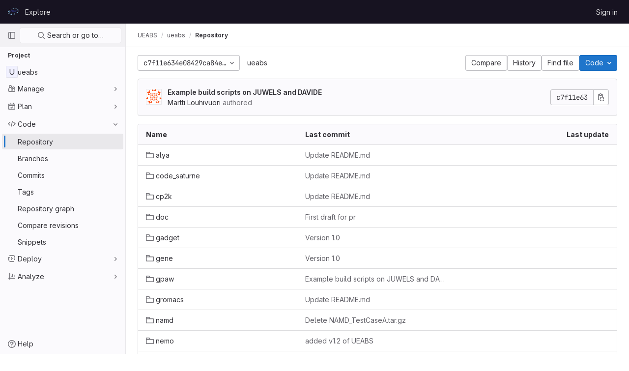

--- FILE ---
content_type: text/html; charset=utf-8
request_url: https://repository.prace-ri.eu/git/UEABS/ueabs/-/tree/c7f11e634e08429ca84e55141eeeca35e3a75278
body_size: 10166
content:





<!DOCTYPE html>
<html class="gl-light ui-neutral with-header with-top-bar " lang="en">
<head prefix="og: http://ogp.me/ns#">
<meta charset="utf-8">
<meta content="IE=edge" http-equiv="X-UA-Compatible">
<meta content="width=device-width, initial-scale=1" name="viewport">
<title>Files · c7f11e634e08429ca84e55141eeeca35e3a75278 · UEABS / ueabs · GitLab</title>
<script>
//<![CDATA[
window.gon={};gon.api_version="v4";gon.default_avatar_url="https://repository.prace-ri.eu/git/assets/no_avatar-849f9c04a3a0d0cea2424ae97b27447dc64a7dbfae83c036c45b403392f0e8ba.png";gon.max_file_size=4000;gon.asset_host=null;gon.webpack_public_path="/git/assets/webpack/";gon.relative_url_root="/git";gon.user_color_scheme="white";gon.markdown_surround_selection=null;gon.markdown_automatic_lists=null;gon.math_rendering_limits_enabled=true;gon.recaptcha_api_server_url="https://www.recaptcha.net/recaptcha/api.js";gon.recaptcha_sitekey="6LfrRRIUAAAAADeO7WSSb-lthbJXCoD0a9MqRb8r";gon.gitlab_url="https://repository.prace-ri.eu/git";gon.organization_http_header_name="HTTP_GITLAB_ORGANIZATION_ID";gon.revision="83a2fa9fae0";gon.feature_category="source_code_management";gon.gitlab_logo="/git/assets/gitlab_logo-2957169c8ef64c58616a1ac3f4fc626e8a35ce4eb3ed31bb0d873712f2a041a0.png";gon.secure=true;gon.sprite_icons="/git/assets/icons-0b41337f52be73f7bbf9d59b841eb98a6e790dfa1a844644f120a80ce3cc18ba.svg";gon.sprite_file_icons="/git/assets/file_icons/file_icons-7cd3d6c3b29a6d972895f36472978a4b5adb4b37f9b5d0716a380e82389f7e0e.svg";gon.emoji_sprites_css_path="/git/assets/emoji_sprites-d746ae2450a3e9c626d338d77a101b84ff33a47c0c281b676d75c4a6ed2948a4.css";gon.gridstack_css_path="/git/assets/lazy_bundles/gridstack-5fcfd4ffbea1db04eaf7f16521bcab19ae3af042c8b4afe8d16781eda5a70799.css";gon.test_env=false;gon.disable_animations=false;gon.suggested_label_colors={"#cc338b":"Magenta-pink","#dc143c":"Crimson","#c21e56":"Rose red","#cd5b45":"Dark coral","#ed9121":"Carrot orange","#eee600":"Titanium yellow","#009966":"Green-cyan","#8fbc8f":"Dark sea green","#6699cc":"Blue-gray","#e6e6fa":"Lavender","#9400d3":"Dark violet","#330066":"Deep violet","#36454f":"Charcoal grey","#808080":"Gray"};gon.first_day_of_week=0;gon.time_display_relative=true;gon.time_display_format=0;gon.ee=false;gon.jh=false;gon.dot_com=false;gon.uf_error_prefix="UF";gon.pat_prefix="glpat-";gon.keyboard_shortcuts_enabled=true;gon.diagramsnet_url="https://embed.diagrams.net";gon.features={"sourceEditorToolbar":false,"vscodeWebIde":true,"uiForOrganizations":false,"organizationSwitching":false,"removeMonitorMetrics":true,"groupUserSaml":false,"explainCodeChat":false};
//]]>
</script>

<script>
//<![CDATA[
var gl = window.gl || {};
gl.startup_calls = {"/git/UEABS/ueabs/-/refs/c7f11e634e08429ca84e55141eeeca35e3a75278/logs_tree/?format=json\u0026offset=0":{},"/git/UEABS/ueabs/-/blob/c7f11e634e08429ca84e55141eeeca35e3a75278/README.md?format=json\u0026viewer=rich":{}};
gl.startup_graphql_calls = [{"query":"query pathLastCommit($projectPath: ID!, $path: String, $ref: String!, $refType: RefType) {\n  project(fullPath: $projectPath) {\n    __typename\n    id\n    repository {\n      __typename\n      paginatedTree(path: $path, ref: $ref, refType: $refType) {\n        __typename\n        nodes {\n          __typename\n          lastCommit {\n            __typename\n            id\n            sha\n            title\n            titleHtml\n            descriptionHtml\n            message\n            webPath\n            authoredDate\n            authorName\n            authorGravatar\n            author {\n              __typename\n              id\n              name\n              avatarUrl\n              webPath\n            }\n            signature {\n              __typename\n              ... on GpgSignature {\n                gpgKeyPrimaryKeyid\n                verificationStatus\n              }\n              ... on X509Signature {\n                verificationStatus\n                x509Certificate {\n                  id\n                  subject\n                  subjectKeyIdentifier\n                  x509Issuer {\n                    id\n                    subject\n                    subjectKeyIdentifier\n                  }\n                }\n              }\n              ... on SshSignature {\n                verificationStatus\n                keyFingerprintSha256\n              }\n            }\n            pipelines(ref: $ref, first: 1) {\n              __typename\n              edges {\n                __typename\n                node {\n                  __typename\n                  id\n                  detailedStatus {\n                    __typename\n                    id\n                    detailsPath\n                    icon\n                    tooltip\n                    text\n                    group\n                  }\n                }\n              }\n            }\n          }\n        }\n      }\n    }\n  }\n}\n","variables":{"projectPath":"UEABS/ueabs","ref":"c7f11e634e08429ca84e55141eeeca35e3a75278","path":"","refType":null}},{"query":"query getPermissions($projectPath: ID!) {\n  project(fullPath: $projectPath) {\n    id\n    __typename\n    userPermissions {\n      __typename\n      pushCode\n      forkProject\n      createMergeRequestIn\n    }\n  }\n}\n","variables":{"projectPath":"UEABS/ueabs"}},{"query":"fragment PageInfo on PageInfo {\n  __typename\n  hasNextPage\n  hasPreviousPage\n  startCursor\n  endCursor\n}\n\nfragment TreeEntry on Entry {\n  __typename\n  id\n  sha\n  name\n  flatPath\n  type\n}\n\nquery getFiles(\n  $projectPath: ID!\n  $path: String\n  $ref: String!\n  $refType: RefType\n  $pageSize: Int!\n  $nextPageCursor: String\n) {\n  project(fullPath: $projectPath) {\n    id\n    __typename\n    repository {\n      __typename\n      tree(path: $path, ref: $ref, refType: $refType) {\n        __typename\n        trees(first: $pageSize, after: $nextPageCursor) {\n          __typename\n          edges {\n            __typename\n            node {\n              ...TreeEntry\n              webPath\n            }\n          }\n          pageInfo {\n            ...PageInfo\n          }\n        }\n        submodules(first: $pageSize, after: $nextPageCursor) {\n          __typename\n          edges {\n            __typename\n            node {\n              ...TreeEntry\n              webUrl\n              treeUrl\n            }\n          }\n          pageInfo {\n            ...PageInfo\n          }\n        }\n        blobs(first: $pageSize, after: $nextPageCursor) {\n          __typename\n          edges {\n            __typename\n            node {\n              ...TreeEntry\n              mode\n              webPath\n              lfsOid\n            }\n          }\n          pageInfo {\n            ...PageInfo\n          }\n        }\n      }\n    }\n  }\n}\n","variables":{"nextPageCursor":"","pageSize":100,"projectPath":"UEABS/ueabs","ref":"c7f11e634e08429ca84e55141eeeca35e3a75278","path":"/","refType":null}}];

if (gl.startup_calls && window.fetch) {
  Object.keys(gl.startup_calls).forEach(apiCall => {
   gl.startup_calls[apiCall] = {
      fetchCall: fetch(apiCall, {
        // Emulate XHR for Rails AJAX request checks
        headers: {
          'X-Requested-With': 'XMLHttpRequest'
        },
        // fetch won’t send cookies in older browsers, unless you set the credentials init option.
        // We set to `same-origin` which is default value in modern browsers.
        // See https://github.com/whatwg/fetch/pull/585 for more information.
        credentials: 'same-origin'
      })
    };
  });
}
if (gl.startup_graphql_calls && window.fetch) {
  const headers = {"X-CSRF-Token":"e7kVxNKAYPWlhjDZwmEmHl1Q7ga9upLNeIEO0u0Ear9VXjKP6E-H7m0cvjKf8HxCj_CG8P-pCG_g3AlpKInC2w","x-gitlab-feature-category":"source_code_management"};
  const url = `https://repository.prace-ri.eu/git/api/graphql`

  const opts = {
    method: "POST",
    headers: {
      "Content-Type": "application/json",
      ...headers,
    }
  };

  gl.startup_graphql_calls = gl.startup_graphql_calls.map(call => ({
    ...call,
    fetchCall: fetch(url, {
      ...opts,
      credentials: 'same-origin',
      body: JSON.stringify(call)
    })
  }))
}


//]]>
</script>



<link rel="stylesheet" href="/git/assets/application-539db0d62ee9e10949bac79127c082aaa0e8d001ddda9467cd8a1d05928a9b8b.css" media="all" />
<link rel="stylesheet" href="/git/assets/page_bundles/tree-4d25647d03722854e14fe89644330ef783d9e6e79f75ae79c5755c11825ddfc8.css" media="all" /><link rel="stylesheet" href="/git/assets/page_bundles/commit_description-b1dab9b10010cbb9c3738689b18ce46a4f58b98a8d483226fdff8a776a45caf0.css" media="all" /><link rel="stylesheet" href="/git/assets/page_bundles/projects-5b110dab09b20b77c1dc0d46d525a29cff171240bb81bd04b42a842b8d3d93ce.css" media="all" />
<link rel="stylesheet" href="/git/assets/application_utilities-4ce46b0d1744a75b5e0b7104e935413dc41b09b34002dc2832a687dd8e7f0569.css" media="all" />
<link rel="stylesheet" href="/git/assets/application_utilities_to_be_replaced-3d8b0b41666e50fa9df36dbce4b6771c6886c20fbaf6aeaacd74f43705a31eca.css" media="all" />
<link rel="stylesheet" href="/git/assets/tailwind-8c0c2aea22f6a8c030598c10314fc4180b5b41dab7784585e9c9ca70f0aa3d99.css" media="all" />


<link rel="stylesheet" href="/git/assets/fonts-fae5d3f79948bd85f18b6513a025f863b19636e85b09a1492907eb4b1bb0557b.css" media="all" />
<link rel="stylesheet" href="/git/assets/highlight/themes/white-e08c45a78f4446ec6c4226adb581d4482911bd7c85b47b7e7c003112b0c26274.css" media="all" />


<link rel="preload" href="/git/assets/application_utilities-4ce46b0d1744a75b5e0b7104e935413dc41b09b34002dc2832a687dd8e7f0569.css" as="style" type="text/css">
<link rel="preload" href="/git/assets/application-539db0d62ee9e10949bac79127c082aaa0e8d001ddda9467cd8a1d05928a9b8b.css" as="style" type="text/css">
<link rel="preload" href="/git/assets/highlight/themes/white-e08c45a78f4446ec6c4226adb581d4482911bd7c85b47b7e7c003112b0c26274.css" as="style" type="text/css">





<script src="/git/assets/webpack/runtime.beff6481.bundle.js" defer="defer"></script>
<script src="/git/assets/webpack/main.4e9cbf4e.chunk.js" defer="defer"></script>
<script src="/git/assets/webpack/graphql.e1f11a07.chunk.js" defer="defer"></script>
<script src="/git/assets/webpack/commons-pages.groups.new-pages.import.gitlab_projects.new-pages.import.manifest.new-pages.projects.n-44c6c18e.5760769e.chunk.js" defer="defer"></script>
<script src="/git/assets/webpack/commons-pages.search.show-super_sidebar.dff8699c.chunk.js" defer="defer"></script>
<script src="/git/assets/webpack/super_sidebar.802161b8.chunk.js" defer="defer"></script>
<script src="/git/assets/webpack/commons-pages.admin.abuse_reports-pages.admin.abuse_reports.show-pages.admin.application_settings.re-c7bf6845.dd4474e0.chunk.js" defer="defer"></script>
<script src="/git/assets/webpack/commons-pages.admin.runners.show-pages.clusters.agents.dashboard-pages.explore.catalog-pages.groups.-1d158ded.aaf2306e.chunk.js" defer="defer"></script>
<script src="/git/assets/webpack/commons-pages.projects.blob.show-pages.projects.branches.new-pages.projects.commits.show-pages.proje-81161c0b.f4a7a399.chunk.js" defer="defer"></script>
<script src="/git/assets/webpack/commons-pages.projects.blob.show-pages.projects.show-pages.projects.snippets.edit-pages.projects.sni-42df7d4c.56c2e52b.chunk.js" defer="defer"></script>
<script src="/git/assets/webpack/commons-pages.projects.blob.show-pages.projects.show-pages.projects.snippets.show-pages.projects.tre-c684fcf6.6c07ab3e.chunk.js" defer="defer"></script>
<script src="/git/assets/webpack/commons-pages.projects.blame.show-pages.projects.blame.streaming-pages.projects.blob.show-pages.proj-9f3d272f.0a7b0eab.chunk.js" defer="defer"></script>
<script src="/git/assets/webpack/commons-pages.projects.blob.show-pages.projects.forks.new-pages.projects.show-pages.projects.tree.show.05f0ce32.chunk.js" defer="defer"></script>
<script src="/git/assets/webpack/commons-pages.projects.blob.show-pages.projects.show-pages.projects.tree.show.49dc14a0.chunk.js" defer="defer"></script>
<script src="/git/assets/webpack/commons-pages.projects.blob.show-pages.projects.tree.show-treeList.f516e32a.chunk.js" defer="defer"></script>
<script src="/git/assets/webpack/commons-pages.projects.show-pages.projects.tree.show.083b5e9d.chunk.js" defer="defer"></script>
<script src="/git/assets/webpack/treeList.2a59a514.chunk.js" defer="defer"></script>
<script src="/git/assets/webpack/pages.projects.tree.show.a051eca6.chunk.js" defer="defer"></script>
<meta content="object" property="og:type">
<meta content="GitLab" property="og:site_name">
<meta content="Files · c7f11e634e08429ca84e55141eeeca35e3a75278 · UEABS / ueabs · GitLab" property="og:title">
<meta content="PRACE - Sign in" property="og:description">
<meta content="https://repository.prace-ri.eu/git/assets/twitter_card-570ddb06edf56a2312253c5872489847a0f385112ddbcd71ccfa1570febab5d2.jpg" property="og:image">
<meta content="64" property="og:image:width">
<meta content="64" property="og:image:height">
<meta content="https://repository.prace-ri.eu/git/UEABS/ueabs/-/tree/c7f11e634e08429ca84e55141eeeca35e3a75278" property="og:url">
<meta content="summary" property="twitter:card">
<meta content="Files · c7f11e634e08429ca84e55141eeeca35e3a75278 · UEABS / ueabs · GitLab" property="twitter:title">
<meta content="PRACE - Sign in" property="twitter:description">
<meta content="https://repository.prace-ri.eu/git/assets/twitter_card-570ddb06edf56a2312253c5872489847a0f385112ddbcd71ccfa1570febab5d2.jpg" property="twitter:image">

<meta name="csrf-param" content="authenticity_token" />
<meta name="csrf-token" content="CmzVmi7HhQzKF4GPwFv2sMTpgx0adcn7fs4goopMOOkki_LRFAhiFwKND2SdyqzsFknr61hmU1nmkycZT8GQjQ" />
<meta name="csp-nonce" />
<meta name="action-cable-url" content="/git/-/cable" />
<link href="/git/-/manifest.json" rel="manifest">
<link rel="icon" type="image/png" href="/git/assets/favicon-72a2cad5025aa931d6ea56c3201d1f18e68a8cd39788c7c80d5b2b82aa5143ef.png" id="favicon" data-original-href="/git/assets/favicon-72a2cad5025aa931d6ea56c3201d1f18e68a8cd39788c7c80d5b2b82aa5143ef.png" />
<link rel="apple-touch-icon" type="image/x-icon" href="/git/assets/apple-touch-icon-b049d4bc0dd9626f31db825d61880737befc7835982586d015bded10b4435460.png" />
<link href="/git/search/opensearch.xml" rel="search" title="Search GitLab" type="application/opensearchdescription+xml">
<link rel="alternate" type="application/atom+xml" title="ueabs:c7f11e634e08429ca84e55141eeeca35e3a75278 commits" href="https://repository.prace-ri.eu/git/UEABS/ueabs/-/commits/c7f11e634e08429ca84e55141eeeca35e3a75278?format=atom" />




<meta content="PRACE - Sign in" name="description">
<meta content="#ececef" name="theme-color">
</head>

<body class="tab-width-8 gl-browser-chrome gl-platform-mac  " data-find-file="/git/UEABS/ueabs/-/find_file/c7f11e634e08429ca84e55141eeeca35e3a75278" data-group="UEABS" data-group-full-path="UEABS" data-namespace-id="74" data-page="projects:tree:show" data-page-type-id="c7f11e634e08429ca84e55141eeeca35e3a75278" data-project="ueabs" data-project-full-path="UEABS/ueabs" data-project-id="30">

<script>
//<![CDATA[
gl = window.gl || {};
gl.client = {"isChrome":true,"isMac":true};


//]]>
</script>



<header class="header-logged-out" data-testid="navbar">
<a class="gl-sr-only gl-accessibility" href="#content-body">Skip to content</a>
<div class="container-fluid">
<nav aria-label="Explore GitLab" class="header-logged-out-nav gl-display-flex gl-gap-3 gl-justify-content-space-between">
<div class="gl-display-flex gl-align-items-center gl-gap-1">
<span class="gl-sr-only">GitLab</span>
<a title="Homepage" id="logo" class="header-logged-out-logo has-tooltip" aria-label="Homepage" href="/git/"><img class="brand-header-logo lazy" alt="" data-src="/git/uploads/-/system/appearance/header_logo/1/PRACE_logo_72p.svg" src="[data-uri]" />
</a></div>
<ul class="gl-list-style-none gl-p-0 gl-m-0 gl-display-flex gl-gap-3 gl-align-items-center gl-flex-grow-1">
<li class="header-logged-out-nav-item">
<a class="" href="/git/explore">Explore</a>
</li>
</ul>
<ul class="gl-list-style-none gl-p-0 gl-m-0 gl-display-flex gl-gap-3 gl-align-items-center gl-justify-content-end">
<li class="header-logged-out-nav-item">
<a href="/git/users/sign_in?redirect_to_referer=yes">Sign in</a>
</li>
</ul>
</nav>
</div>
</header>

<div class="layout-page page-with-super-sidebar">
<aside class="js-super-sidebar super-sidebar super-sidebar-loading" data-command-palette="{&quot;project_files_url&quot;:&quot;/git/UEABS/ueabs/-/files/c7f11e634e08429ca84e55141eeeca35e3a75278?format=json&quot;,&quot;project_blob_url&quot;:&quot;/git/UEABS/ueabs/-/blob/c7f11e634e08429ca84e55141eeeca35e3a75278&quot;}" data-force-desktop-expanded-sidebar="" data-root-path="/git/" data-sidebar="{&quot;is_logged_in&quot;:false,&quot;context_switcher_links&quot;:[{&quot;title&quot;:&quot;Explore&quot;,&quot;link&quot;:&quot;/git/explore&quot;,&quot;icon&quot;:&quot;compass&quot;}],&quot;current_menu_items&quot;:[{&quot;id&quot;:&quot;project_overview&quot;,&quot;title&quot;:&quot;ueabs&quot;,&quot;icon&quot;:null,&quot;avatar&quot;:null,&quot;entity_id&quot;:30,&quot;link&quot;:&quot;/git/UEABS/ueabs&quot;,&quot;pill_count&quot;:null,&quot;link_classes&quot;:&quot;shortcuts-project&quot;,&quot;is_active&quot;:false},{&quot;id&quot;:&quot;manage_menu&quot;,&quot;title&quot;:&quot;Manage&quot;,&quot;icon&quot;:&quot;users&quot;,&quot;avatar&quot;:null,&quot;avatar_shape&quot;:&quot;rect&quot;,&quot;entity_id&quot;:null,&quot;link&quot;:&quot;/git/UEABS/ueabs/activity&quot;,&quot;is_active&quot;:false,&quot;pill_count&quot;:null,&quot;items&quot;:[{&quot;id&quot;:&quot;activity&quot;,&quot;title&quot;:&quot;Activity&quot;,&quot;icon&quot;:null,&quot;avatar&quot;:null,&quot;entity_id&quot;:null,&quot;link&quot;:&quot;/git/UEABS/ueabs/activity&quot;,&quot;pill_count&quot;:null,&quot;link_classes&quot;:&quot;shortcuts-project-activity&quot;,&quot;is_active&quot;:false},{&quot;id&quot;:&quot;members&quot;,&quot;title&quot;:&quot;Members&quot;,&quot;icon&quot;:null,&quot;avatar&quot;:null,&quot;entity_id&quot;:null,&quot;link&quot;:&quot;/git/UEABS/ueabs/-/project_members&quot;,&quot;pill_count&quot;:null,&quot;link_classes&quot;:null,&quot;is_active&quot;:false}],&quot;separated&quot;:false},{&quot;id&quot;:&quot;plan_menu&quot;,&quot;title&quot;:&quot;Plan&quot;,&quot;icon&quot;:&quot;planning&quot;,&quot;avatar&quot;:null,&quot;avatar_shape&quot;:&quot;rect&quot;,&quot;entity_id&quot;:null,&quot;link&quot;:&quot;/git/UEABS/ueabs/-/wikis/home&quot;,&quot;is_active&quot;:false,&quot;pill_count&quot;:null,&quot;items&quot;:[{&quot;id&quot;:&quot;project_wiki&quot;,&quot;title&quot;:&quot;Wiki&quot;,&quot;icon&quot;:null,&quot;avatar&quot;:null,&quot;entity_id&quot;:null,&quot;link&quot;:&quot;/git/UEABS/ueabs/-/wikis/home&quot;,&quot;pill_count&quot;:null,&quot;link_classes&quot;:&quot;shortcuts-wiki&quot;,&quot;is_active&quot;:false}],&quot;separated&quot;:false},{&quot;id&quot;:&quot;code_menu&quot;,&quot;title&quot;:&quot;Code&quot;,&quot;icon&quot;:&quot;code&quot;,&quot;avatar&quot;:null,&quot;avatar_shape&quot;:&quot;rect&quot;,&quot;entity_id&quot;:null,&quot;link&quot;:&quot;/git/UEABS/ueabs/-/tree/c7f11e634e08429ca84e55141eeeca35e3a75278&quot;,&quot;is_active&quot;:true,&quot;pill_count&quot;:null,&quot;items&quot;:[{&quot;id&quot;:&quot;files&quot;,&quot;title&quot;:&quot;Repository&quot;,&quot;icon&quot;:null,&quot;avatar&quot;:null,&quot;entity_id&quot;:null,&quot;link&quot;:&quot;/git/UEABS/ueabs/-/tree/c7f11e634e08429ca84e55141eeeca35e3a75278&quot;,&quot;pill_count&quot;:null,&quot;link_classes&quot;:&quot;shortcuts-tree&quot;,&quot;is_active&quot;:true},{&quot;id&quot;:&quot;branches&quot;,&quot;title&quot;:&quot;Branches&quot;,&quot;icon&quot;:null,&quot;avatar&quot;:null,&quot;entity_id&quot;:null,&quot;link&quot;:&quot;/git/UEABS/ueabs/-/branches&quot;,&quot;pill_count&quot;:null,&quot;link_classes&quot;:null,&quot;is_active&quot;:false},{&quot;id&quot;:&quot;commits&quot;,&quot;title&quot;:&quot;Commits&quot;,&quot;icon&quot;:null,&quot;avatar&quot;:null,&quot;entity_id&quot;:null,&quot;link&quot;:&quot;/git/UEABS/ueabs/-/commits/c7f11e634e08429ca84e55141eeeca35e3a75278&quot;,&quot;pill_count&quot;:null,&quot;link_classes&quot;:&quot;shortcuts-commits&quot;,&quot;is_active&quot;:false},{&quot;id&quot;:&quot;tags&quot;,&quot;title&quot;:&quot;Tags&quot;,&quot;icon&quot;:null,&quot;avatar&quot;:null,&quot;entity_id&quot;:null,&quot;link&quot;:&quot;/git/UEABS/ueabs/-/tags&quot;,&quot;pill_count&quot;:null,&quot;link_classes&quot;:null,&quot;is_active&quot;:false},{&quot;id&quot;:&quot;graphs&quot;,&quot;title&quot;:&quot;Repository graph&quot;,&quot;icon&quot;:null,&quot;avatar&quot;:null,&quot;entity_id&quot;:null,&quot;link&quot;:&quot;/git/UEABS/ueabs/-/network/c7f11e634e08429ca84e55141eeeca35e3a75278&quot;,&quot;pill_count&quot;:null,&quot;link_classes&quot;:&quot;shortcuts-network&quot;,&quot;is_active&quot;:false},{&quot;id&quot;:&quot;compare&quot;,&quot;title&quot;:&quot;Compare revisions&quot;,&quot;icon&quot;:null,&quot;avatar&quot;:null,&quot;entity_id&quot;:null,&quot;link&quot;:&quot;/git/UEABS/ueabs/-/compare?from=master\u0026to=c7f11e634e08429ca84e55141eeeca35e3a75278&quot;,&quot;pill_count&quot;:null,&quot;link_classes&quot;:null,&quot;is_active&quot;:false},{&quot;id&quot;:&quot;project_snippets&quot;,&quot;title&quot;:&quot;Snippets&quot;,&quot;icon&quot;:null,&quot;avatar&quot;:null,&quot;entity_id&quot;:null,&quot;link&quot;:&quot;/git/UEABS/ueabs/-/snippets&quot;,&quot;pill_count&quot;:null,&quot;link_classes&quot;:&quot;shortcuts-snippets&quot;,&quot;is_active&quot;:false}],&quot;separated&quot;:false},{&quot;id&quot;:&quot;deploy_menu&quot;,&quot;title&quot;:&quot;Deploy&quot;,&quot;icon&quot;:&quot;deployments&quot;,&quot;avatar&quot;:null,&quot;avatar_shape&quot;:&quot;rect&quot;,&quot;entity_id&quot;:null,&quot;link&quot;:&quot;/git/UEABS/ueabs/-/releases&quot;,&quot;is_active&quot;:false,&quot;pill_count&quot;:null,&quot;items&quot;:[{&quot;id&quot;:&quot;releases&quot;,&quot;title&quot;:&quot;Releases&quot;,&quot;icon&quot;:null,&quot;avatar&quot;:null,&quot;entity_id&quot;:null,&quot;link&quot;:&quot;/git/UEABS/ueabs/-/releases&quot;,&quot;pill_count&quot;:null,&quot;link_classes&quot;:&quot;shortcuts-deployments-releases&quot;,&quot;is_active&quot;:false}],&quot;separated&quot;:false},{&quot;id&quot;:&quot;analyze_menu&quot;,&quot;title&quot;:&quot;Analyze&quot;,&quot;icon&quot;:&quot;chart&quot;,&quot;avatar&quot;:null,&quot;avatar_shape&quot;:&quot;rect&quot;,&quot;entity_id&quot;:null,&quot;link&quot;:&quot;/git/UEABS/ueabs/-/graphs/c7f11e634e08429ca84e55141eeeca35e3a75278&quot;,&quot;is_active&quot;:false,&quot;pill_count&quot;:null,&quot;items&quot;:[{&quot;id&quot;:&quot;contributors&quot;,&quot;title&quot;:&quot;Contributor analytics&quot;,&quot;icon&quot;:null,&quot;avatar&quot;:null,&quot;entity_id&quot;:null,&quot;link&quot;:&quot;/git/UEABS/ueabs/-/graphs/c7f11e634e08429ca84e55141eeeca35e3a75278&quot;,&quot;pill_count&quot;:null,&quot;link_classes&quot;:null,&quot;is_active&quot;:false},{&quot;id&quot;:&quot;repository_analytics&quot;,&quot;title&quot;:&quot;Repository analytics&quot;,&quot;icon&quot;:null,&quot;avatar&quot;:null,&quot;entity_id&quot;:null,&quot;link&quot;:&quot;/git/UEABS/ueabs/-/graphs/c7f11e634e08429ca84e55141eeeca35e3a75278/charts&quot;,&quot;pill_count&quot;:null,&quot;link_classes&quot;:&quot;shortcuts-repository-charts&quot;,&quot;is_active&quot;:false},{&quot;id&quot;:&quot;model_experiments&quot;,&quot;title&quot;:&quot;Model experiments&quot;,&quot;icon&quot;:null,&quot;avatar&quot;:null,&quot;entity_id&quot;:null,&quot;link&quot;:&quot;/git/UEABS/ueabs/-/ml/experiments&quot;,&quot;pill_count&quot;:null,&quot;link_classes&quot;:null,&quot;is_active&quot;:false}],&quot;separated&quot;:false}],&quot;current_context_header&quot;:&quot;Project&quot;,&quot;support_path&quot;:&quot;https://about.gitlab.com/get-help/&quot;,&quot;display_whats_new&quot;:false,&quot;whats_new_most_recent_release_items_count&quot;:4,&quot;whats_new_version_digest&quot;:&quot;981955e703369178cb87cbb7a2075060174b67907a3a4967a5a07e9d9281739e&quot;,&quot;show_version_check&quot;:null,&quot;gitlab_version&quot;:{&quot;major&quot;:16,&quot;minor&quot;:11,&quot;patch&quot;:4,&quot;suffix_s&quot;:&quot;&quot;},&quot;gitlab_version_check&quot;:null,&quot;search&quot;:{&quot;search_path&quot;:&quot;/git/search&quot;,&quot;issues_path&quot;:&quot;/git/dashboard/issues&quot;,&quot;mr_path&quot;:&quot;/git/dashboard/merge_requests&quot;,&quot;autocomplete_path&quot;:&quot;/git/search/autocomplete&quot;,&quot;search_context&quot;:{&quot;group&quot;:{&quot;id&quot;:74,&quot;name&quot;:&quot;UEABS&quot;,&quot;full_name&quot;:&quot;UEABS&quot;},&quot;group_metadata&quot;:{&quot;issues_path&quot;:&quot;/git/groups/UEABS/-/issues&quot;,&quot;mr_path&quot;:&quot;/git/groups/UEABS/-/merge_requests&quot;},&quot;project&quot;:{&quot;id&quot;:30,&quot;name&quot;:&quot;ueabs&quot;},&quot;project_metadata&quot;:{&quot;mr_path&quot;:&quot;/git/UEABS/ueabs/-/merge_requests&quot;},&quot;code_search&quot;:true,&quot;ref&quot;:&quot;c7f11e634e08429ca84e55141eeeca35e3a75278&quot;,&quot;scope&quot;:null,&quot;for_snippets&quot;:null}},&quot;panel_type&quot;:&quot;project&quot;,&quot;shortcut_links&quot;:[{&quot;title&quot;:&quot;Snippets&quot;,&quot;href&quot;:&quot;/git/explore/snippets&quot;,&quot;css_class&quot;:&quot;dashboard-shortcuts-snippets&quot;},{&quot;title&quot;:&quot;Groups&quot;,&quot;href&quot;:&quot;/git/explore/groups&quot;,&quot;css_class&quot;:&quot;dashboard-shortcuts-groups&quot;},{&quot;title&quot;:&quot;Projects&quot;,&quot;href&quot;:&quot;/git/explore/projects&quot;,&quot;css_class&quot;:&quot;dashboard-shortcuts-projects&quot;}]}"></aside>

<div class="content-wrapper">
<div class="mobile-overlay"></div>

<div class="alert-wrapper gl-force-block-formatting-context">

























<div class="top-bar-fixed container-fluid" data-testid="top-bar">
<div class="top-bar-container gl-display-flex gl-align-items-center gl-gap-2">
<button class="gl-button btn btn-icon btn-md btn-default btn-default-tertiary js-super-sidebar-toggle-expand super-sidebar-toggle gl-ml-n3" aria-controls="super-sidebar" aria-expanded="false" aria-label="Primary navigation sidebar" type="button"><svg class="s16 gl-icon gl-button-icon " data-testid="sidebar-icon"><use href="/git/assets/icons-0b41337f52be73f7bbf9d59b841eb98a6e790dfa1a844644f120a80ce3cc18ba.svg#sidebar"></use></svg>

</button>
<nav aria-label="Breadcrumbs" class="breadcrumbs gl-breadcrumbs tmp-breadcrumbs-fix" data-testid="breadcrumb-links">
<ul class="breadcrumb gl-breadcrumb-list js-breadcrumbs-list gl-flex-grow-1">
<li class="gl-breadcrumb-item gl-display-inline-flex"><a class="group-path js-breadcrumb-item-text " href="/git/UEABS">UEABS</a></li> <li class="gl-breadcrumb-item gl-display-inline-flex"><a class="gl-display-inline-flex!" href="/git/UEABS/ueabs"><span class="js-breadcrumb-item-text">ueabs</span></a></li>

<li class="gl-breadcrumb-item" data-testid="breadcrumb-current-link">
<a href="/git/UEABS/ueabs/-/tree/c7f11e634e08429ca84e55141eeeca35e3a75278">Repository</a>
</li>
</ul>
<script type="application/ld+json">
{"@context":"https://schema.org","@type":"BreadcrumbList","itemListElement":[{"@type":"ListItem","position":1,"name":"UEABS","item":"https://repository.prace-ri.eu/git/UEABS"},{"@type":"ListItem","position":2,"name":"ueabs","item":"https://repository.prace-ri.eu/git/UEABS/ueabs"},{"@type":"ListItem","position":3,"name":"Repository","item":"https://repository.prace-ri.eu/git/UEABS/ueabs/-/tree/c7f11e634e08429ca84e55141eeeca35e3a75278"}]}

</script>
</nav>



</div>
</div>

</div>
<div class="container-fluid container-limited project-highlight-puc">
<main class="content" id="content-body" itemscope itemtype="http://schema.org/SoftwareSourceCode">
<div class="flash-container flash-container-page sticky" data-testid="flash-container">
<div id="js-global-alerts"></div>
</div>






<div class="tree-holder clearfix js-per-page gl-mt-5" data-blame-per-page="1000" id="tree-holder">
<div class="nav-block gl-display-flex gl-flex-direction-column gl-sm-flex-direction-row gl-align-items-stretch">
<div class="tree-ref-container gl-display-flex gl-flex-wrap gl-gap-2 mb-2 mb-md-0">
<div class="tree-ref-holder gl-max-w-26" data-testid="ref-dropdown-container">
<div data-project-id="30" data-project-root-path="/git/UEABS/ueabs" data-ref-type="" id="js-tree-ref-switcher"></div>
</div>
<div data-can-collaborate="false" data-can-edit-tree="false" data-can-push-code="false" data-new-blob-path="/git/UEABS/ueabs/-/new/c7f11e634e08429ca84e55141eeeca35e3a75278" data-new-branch-path="/git/UEABS/ueabs/-/branches/new" data-new-dir-path="/git/UEABS/ueabs/-/create_dir/c7f11e634e08429ca84e55141eeeca35e3a75278" data-new-tag-path="/git/UEABS/ueabs/-/tags/new" data-upload-path="/git/UEABS/ueabs/-/create/c7f11e634e08429ca84e55141eeeca35e3a75278" id="js-repo-breadcrumb"></div>
</div>
<div id="js-blob-controls"></div>
<div class="tree-controls">
<div class="gl-display-flex gl-flex-wrap gl-gap-3 gl-mb-3 gl-sm-mb-0">

<a class="gl-button btn btn-md btn-default shortcuts-compare" rel="nofollow" href="/git/UEABS/ueabs/-/compare?from=master&amp;to=c7f11e634e08429ca84e55141eeeca35e3a75278"><span class="gl-button-text">
Compare

</span>

</a>
<div data-history-link="/git/UEABS/ueabs/-/commits/c7f11e634e08429ca84e55141eeeca35e3a75278" id="js-tree-history-link"></div>
<button class="gl-button btn btn-md btn-default has-tooltip shortcuts-find-file" title="Go to file, press &lt;kbd class=&#39;flat ml-1&#39; aria-hidden=true&gt;/~&lt;/kbd&gt; or &lt;kbd class=&#39;flat ml-1&#39; aria-hidden=true&gt;t&lt;/kbd&gt;" aria-keyshortcuts="/+~ t" data-html="true" type="button"><span class="gl-button-text">
Find file

</span>

</button>
<div class="gl-display-inline-block" data-css-classes="gl-w-full gl-sm-w-auto" data-options="{&quot;project_path&quot;:&quot;UEABS/ueabs&quot;,&quot;ref&quot;:&quot;c7f11e634e08429ca84e55141eeeca35e3a75278&quot;,&quot;is_fork&quot;:false,&quot;needs_to_fork&quot;:true,&quot;gitpod_enabled&quot;:false,&quot;is_blob&quot;:false,&quot;show_edit_button&quot;:false,&quot;show_web_ide_button&quot;:false,&quot;show_gitpod_button&quot;:false,&quot;show_pipeline_editor_button&quot;:false,&quot;web_ide_url&quot;:&quot;/git/-/ide/project/UEABS/ueabs/edit/c7f11e634e08429ca84e55141eeeca35e3a75278&quot;,&quot;edit_url&quot;:&quot;&quot;,&quot;pipeline_editor_url&quot;:&quot;/git/UEABS/ueabs/-/ci/editor?branch_name=c7f11e634e08429ca84e55141eeeca35e3a75278&quot;,&quot;gitpod_url&quot;:&quot;&quot;,&quot;user_preferences_gitpod_path&quot;:&quot;/git/-/profile/preferences#user_gitpod_enabled&quot;,&quot;user_profile_enable_gitpod_path&quot;:&quot;/git/-/user_settings/profile?user%5Bgitpod_enabled%5D=true&quot;,&quot;fork_path&quot;:&quot;/git/UEABS/ueabs/-/forks/new&quot;,&quot;fork_modal_id&quot;:null}" data-web-ide-promo-popover-img="/git/assets/web-ide-promo-popover-9e59939b3b450a7ea385a520971151abb09ddad46141c333d6dcc783b9b91522.svg" id="js-tree-web-ide-link"></div>

<div class="project-code-holder gl-display-none gl-sm-display-inline-block">
<div class="git-clone-holder js-git-clone-holder">
<div data-directory-download-links="[{&quot;text&quot;:&quot;zip&quot;,&quot;path&quot;:&quot;/git/UEABS/ueabs/-/archive/c7f11e634e08429ca84e55141eeeca35e3a75278/ueabs-c7f11e634e08429ca84e55141eeeca35e3a75278.zip&quot;},{&quot;text&quot;:&quot;tar.gz&quot;,&quot;path&quot;:&quot;/git/UEABS/ueabs/-/archive/c7f11e634e08429ca84e55141eeeca35e3a75278/ueabs-c7f11e634e08429ca84e55141eeeca35e3a75278.tar.gz&quot;},{&quot;text&quot;:&quot;tar.bz2&quot;,&quot;path&quot;:&quot;/git/UEABS/ueabs/-/archive/c7f11e634e08429ca84e55141eeeca35e3a75278/ueabs-c7f11e634e08429ca84e55141eeeca35e3a75278.tar.bz2&quot;},{&quot;text&quot;:&quot;tar&quot;,&quot;path&quot;:&quot;/git/UEABS/ueabs/-/archive/c7f11e634e08429ca84e55141eeeca35e3a75278/ueabs-c7f11e634e08429ca84e55141eeeca35e3a75278.tar&quot;}]" data-http-url="https://repository.prace-ri.eu/git/UEABS/ueabs.git" data-ssh-url="" data-xcode-url="" id="js-code-dropdown"></div>
</div>

</div>
</div>
<div class="project-code-holder gl-display-flex gl-gap-3 gl-sm-display-none!">
<div class="js-source-code-dropdown" data-css-class="" data-download-artifacts="[]" data-download-links="[{&quot;text&quot;:&quot;zip&quot;,&quot;path&quot;:&quot;/git/UEABS/ueabs/-/archive/c7f11e634e08429ca84e55141eeeca35e3a75278/ueabs-c7f11e634e08429ca84e55141eeeca35e3a75278.zip&quot;},{&quot;text&quot;:&quot;tar.gz&quot;,&quot;path&quot;:&quot;/git/UEABS/ueabs/-/archive/c7f11e634e08429ca84e55141eeeca35e3a75278/ueabs-c7f11e634e08429ca84e55141eeeca35e3a75278.tar.gz&quot;},{&quot;text&quot;:&quot;tar.bz2&quot;,&quot;path&quot;:&quot;/git/UEABS/ueabs/-/archive/c7f11e634e08429ca84e55141eeeca35e3a75278/ueabs-c7f11e634e08429ca84e55141eeeca35e3a75278.tar.bz2&quot;},{&quot;text&quot;:&quot;tar&quot;,&quot;path&quot;:&quot;/git/UEABS/ueabs/-/archive/c7f11e634e08429ca84e55141eeeca35e3a75278/ueabs-c7f11e634e08429ca84e55141eeeca35e3a75278.tar&quot;}]"></div>

<div class="btn-group mobile-git-clone js-mobile-git-clone btn-block">
<button class="gl-button btn btn-md btn-confirm clone-dropdown-btn js-clone-dropdown-label" title="Copy" aria-label="Copy" aria-live="polite" data-toggle="tooltip" data-placement="bottom" data-container="body" data-html="true" data-button-text="Copy HTTPS clone URL" data-size="medium" data-category="primary" data-variant="confirm" data-hide-button-icon="true" data-clipboard-text="https://repository.prace-ri.eu/git/UEABS/ueabs.git" type="button"><span class="gl-button-text">
Copy HTTPS clone URL
</span>

</button>
<button class="btn gl-button btn-confirm dropdown-toggle js-dropdown-toggle flex-grow-0 d-flex-center w-auto ml-0" data-toggle="dropdown" type="button">
<svg class="s16 dropdown-btn-icon icon" data-testid="chevron-down-icon"><use href="/git/assets/icons-0b41337f52be73f7bbf9d59b841eb98a6e790dfa1a844644f120a80ce3cc18ba.svg#chevron-down"></use></svg>
</button>
<ul class="dropdown-menu dropdown-menu-selectable dropdown-menu-right clone-options-dropdown" data-dropdown>
<li class="js-clone-links">
<a class="copy https clone url-selector " href="https://repository.prace-ri.eu/git/UEABS/ueabs.git" data-clone-type="http"><strong class="dropdown-menu-inner-title">Copy HTTPS clone URL</strong><span class="dropdown-menu-inner-content">https://repository.prace-ri.eu/git/UEABS/ueabs.git</span></a>
</li>

</ul>
</div>

</div>
</div>

</div>
<div class="info-well gl-display-none gl-sm-display-flex project-last-commit gl-flex-direction-column gl-mt-5">
<div class="gl-m-auto" data-ref-type="" id="js-last-commit">
<div class="gl-spinner-container" role="status"><span aria-label="Loading" class="gl-spinner gl-spinner-md gl-spinner-dark gl-vertical-align-text-bottom!"></span></div>
</div>
</div>
<div data-escaped-ref="c7f11e634e08429ca84e55141eeeca35e3a75278" data-full-name="UEABS / ueabs" data-project-path="UEABS/ueabs" data-project-short-path="ueabs" data-ref="c7f11e634e08429ca84e55141eeeca35e3a75278" id="js-tree-list"></div>
</div>

<script>
//<![CDATA[
  window.gl = window.gl || {};
  window.gl.webIDEPath = '/git/-/ide/project/UEABS/ueabs/edit/c7f11e634e08429ca84e55141eeeca35e3a75278'


//]]>
</script>
<div data-ambiguous="false" data-ref="c7f11e634e08429ca84e55141eeeca35e3a75278" id="js-ambiguous-ref-modal"></div>

</main>
</div>


</div>
</div>


<script>
//<![CDATA[
if ('loading' in HTMLImageElement.prototype) {
  document.querySelectorAll('img.lazy').forEach(img => {
    img.loading = 'lazy';
    let imgUrl = img.dataset.src;
    // Only adding width + height for avatars for now
    if (imgUrl.indexOf('/avatar/') > -1 && imgUrl.indexOf('?') === -1) {
      const targetWidth = img.getAttribute('width') || img.width;
      imgUrl += `?width=${targetWidth}`;
    }
    img.src = imgUrl;
    img.removeAttribute('data-src');
    img.classList.remove('lazy');
    img.classList.add('js-lazy-loaded');
    img.dataset.testid = 'js-lazy-loaded-content';
  });
}

//]]>
</script>
<script>
//<![CDATA[
gl = window.gl || {};
gl.experiments = {};


//]]>
</script>

</body>
</html>



--- FILE ---
content_type: text/javascript; charset=utf-8
request_url: https://repository.prace-ri.eu/git/assets/webpack/pages.projects.tree.show.a051eca6.chunk.js
body_size: 11642
content:
(this.webpackJsonp=this.webpackJsonp||[]).push([[757,75,149],{"0lKz":function(e,t,r){"use strict";r.r(t);var i=r("EmJ/"),n=r.n(i),o=r("WyuF"),s=r("Erny"),l=r("CX32"),a=r("QRtj"),c=r("IDjy"),u=r("b4aW");new c.a(n()(".js-create-dir-form")),Object(o.default)(),Object(u.a)(),Object(s.a)(l.a),Object(a.a)()},310:function(e,t,r){r("HVBj"),r("gjpc"),e.exports=r("0lKz")},"3A1J":function(e,t,r){"use strict";var i=r("LLbv"),n=r("4lAS"),o=r("EldY"),s=r("Pyw5"),l=r.n(s);const a={name:"ClearIconButton",components:{GlButton:n.a},directives:{GlTooltip:i.a},props:{title:{type:String,required:!1,default:()=>Object(o.a)("ClearIconButton.title","Clear")},tooltipContainer:{required:!1,default:!1,validator:e=>!1===e||"string"==typeof e||e instanceof HTMLElement}}};const c=l()({render:function(){var e=this.$createElement;return(this._self._c||e)("gl-button",this._g({directives:[{name:"gl-tooltip",rawName:"v-gl-tooltip.hover",value:{container:this.tooltipContainer},expression:"{ container: tooltipContainer }",modifiers:{hover:!0}}],staticClass:"gl-clear-icon-button",attrs:{variant:"default",category:"tertiary",size:"small",name:"clear",icon:"clear",title:this.title,"aria-label":this.title}},this.$listeners))},staticRenderFns:[]},void 0,a,void 0,!1,void 0,!1,void 0,void 0,void 0);t.a=c},"3fen":function(e,t,r){"use strict";r.d(t,"a",(function(){return u})),r.d(t,"b",(function(){return l})),r.d(t,"c",(function(){return d}));var i=r("6npM"),n=r.n(i),o=r("lx39"),s=r.n(o);const l=e=>Boolean(e)&&(s()(e.value)||n()(e.value)),a=function(){let{options:e}=arguments.length>0&&void 0!==arguments[0]?arguments[0]:{};return Array.isArray(e)&&e.every(l)},c=e=>e.length===new Set(e).size,u=e=>e.flatMap(e=>l(e)?e:e.options),d=e=>(e=>e.every(l)||e.every(a))(e)&&(e=>c(u(e).map(e=>{let{value:t}=e;return t})))(e)&&(e=>c(e.filter(a).map(e=>{let{text:t}=e;return t})))(e)},"8MMa":function(e,t,r){"use strict";r.d(t,"a",(function(){return c}));var i=r("8ENL"),n=r("lgrP"),o=r("0zRR"),s=r("fkuG"),l=r("ua/H");var a=Object(l.c)({id:Object(l.b)(s.r),inline:Object(l.b)(s.g,!1),tag:Object(l.b)(s.r,"small"),textVariant:Object(l.b)(s.r,"muted")},o.D),c=Object(i.c)({name:o.D,functional:!0,props:a,render:function(e,t){var r,i,o,s=t.props,l=t.data,a=t.children;return e(s.tag,Object(n.a)(l,{class:(r={"form-text":!s.inline},i="text-".concat(s.textVariant),o=s.textVariant,i in r?Object.defineProperty(r,i,{value:o,enumerable:!0,configurable:!0,writable:!0}):r[i]=o,r),attrs:{id:s.id}}),a)}})},"99pJ":function(e,t,r){e.exports=r("NFDe")},EldY:function(e,t,r){"use strict";r.d(t,"a",(function(){return n}));var i=r("ntxz");const n=(e,t)=>{var r;return null!==(r=i.b[e])&&void 0!==r?r:t}},IDjy:function(e,t,r){"use strict";r.d(t,"a",(function(){return i}));r("B++/"),r("z6RN"),r("47t/");class i{constructor(e){this.form=e,this.renderDestination=this.renderDestination.bind(this),this.branchName=e.find(".js-branch-name"),this.originalBranch=e.find(".js-original-branch"),this.createMergeRequest=e.find(".js-create-merge-request"),this.createMergeRequestContainer=e.find(".js-create-merge-request-container"),this.branchName.keyup(this.renderDestination),this.renderDestination()}renderDestination(){const e=this.branchName.val()!==this.originalBranch.val();e?(this.createMergeRequestContainer.show(),this.wasDifferent||this.createMergeRequest.prop("checked",!0)):(this.createMergeRequestContainer.hide(),this.createMergeRequest.prop("checked",!1)),this.wasDifferent=e}}},NFDe:function(e,t,r){!function(t){"use strict";var i=-1,n=function(e){return e.every=function(t,r,n){e._time(),n||(n=r,r=null);var o=i+=1;return e._timers[o]={visible:t,hidden:r,callback:n},e._run(o,!1),e.isSupported()&&e._listen(),o},e.stop=function(t){return!!e._timers[t]&&(e._stop(t),delete e._timers[t],!0)},e._timers={},e._time=function(){e._timed||(e._timed=!0,e._wasHidden=e.hidden(),e.change((function(){e._stopRun(),e._wasHidden=e.hidden()})))},e._run=function(r,i){var n,o=e._timers[r];if(e.hidden()){if(null===o.hidden)return;n=o.hidden}else n=o.visible;var s=function(){o.last=new Date,o.callback.call(t)};if(i){var l=new Date-o.last;n>l?o.delay=setTimeout((function(){o.id=setInterval(s,n),s()}),n-l):(o.id=setInterval(s,n),s())}else o.id=setInterval(s,n)},e._stop=function(t){var r=e._timers[t];clearInterval(r.id),clearTimeout(r.delay),delete r.id,delete r.delay},e._stopRun=function(t){var r=e.hidden(),i=e._wasHidden;if(r&&!i||!r&&i)for(var n in e._timers)e._stop(n),e._run(n,!r)},e};e.exports?e.exports=n(r("lNHW")):n(t.Visibility)}(window)},crTv:function(e,t,r){"use strict";var i=r("3CjL"),n=r.n(i),o=r("o4PY"),s=r.n(o),l=r("59DU"),a=r.n(l),c=r("Qog8"),u=r("V5u/"),d=r("XBTk"),b=r("4lAS"),p=r("FkSe"),h=r("ehHk"),f=r("iN9h"),g=r("qaCH"),v=r("EldY"),m=r("s1D3"),y=r("Pyw5"),O=r.n(y);const j={name:"GlListboxItem",components:{GlIcon:m.a},props:{isSelected:{type:Boolean,default:!1,required:!1},isFocused:{type:Boolean,default:!1,required:!1},isCheckCentered:{type:Boolean,required:!1,default:!1}},computed:{checkedClasses(){return this.isCheckCentered?"":"gl-mt-3 gl-align-self-start"}},methods:{toggleSelection(){this.$emit("select",!this.isSelected)},onKeydown(e){const{code:t}=e;t!==u.d&&t!==u.m||(Object(c.k)(e),this.toggleSelection())}}};var _=O()({render:function(){var e=this,t=e.$createElement,r=e._self._c||t;return r("li",{staticClass:"gl-new-dropdown-item",attrs:{role:"option",tabindex:e.isFocused?0:-1,"aria-selected":e.isSelected},on:{click:e.toggleSelection,keydown:e.onKeydown}},[r("span",{staticClass:"gl-new-dropdown-item-content"},[r("gl-icon",{class:["gl-new-dropdown-item-check-icon",{"gl-visibility-hidden":!e.isSelected},e.checkedClasses],attrs:{name:"mobile-issue-close","data-testid":"dropdown-item-checkbox"}}),e._v(" "),r("span",{staticClass:"gl-new-dropdown-item-text-wrapper"},[e._t("default")],2)],1)])},staticRenderFns:[]},void 0,j,void 0,!1,void 0,!1,void 0,void 0,void 0);const x={name:"GlListboxSearchInput",components:{GlClearIconButton:r("3A1J").a,GlIcon:m.a},model:{prop:"value",event:"input"},props:{value:{type:String,required:!1,default:""},placeholder:{type:String,required:!1,default:"Search"}},computed:{hasValue(){return Boolean(this.value.length)},inputListeners(){return{...this.$listeners,input:e=>{this.$emit("input",e.target.value)}}}},methods:{clearInput(){this.$emit("input",""),this.focusInput()},focusInput(){this.$refs.input.focus()}}};var S=O()({render:function(){var e=this,t=e.$createElement,r=e._self._c||t;return r("div",{staticClass:"gl-listbox-search"},[r("gl-icon",{staticClass:"gl-listbox-search-icon",attrs:{name:"search-sm",size:12}}),e._v(" "),r("input",e._g({ref:"input",staticClass:"gl-listbox-search-input",attrs:{type:"search","aria-label":e.placeholder,placeholder:e.placeholder},domProps:{value:e.value}},e.inputListeners)),e._v(" "),e.hasValue?r("gl-clear-icon-button",{staticClass:"gl-listbox-search-clear-button",on:{click:function(t){return t.stopPropagation(),e.clearInput.apply(null,arguments)}}}):e._e()],1)},staticRenderFns:[]},void 0,x,void 0,!1,void 0,!1,void 0,void 0,void 0);const w={name:"GlListboxGroup",props:{name:{type:String,required:!0},textSrOnly:{type:Boolean,required:!1,default:!1}},created(){this.nameId=s()("gl-listbox-group-")}};var C=O()({render:function(){var e=this,t=e.$createElement,r=e._self._c||t;return r("ul",{staticClass:"gl-mb-0 gl-pl-0",attrs:{role:"group","aria-labelledby":e.nameId}},[r("li",{staticClass:"gl-pl-4 gl-pt-3 gl-pb-2 gl-font-sm gl-font-weight-bold",class:{"gl-sr-only":e.textSrOnly},attrs:{id:e.nameId,role:"presentation"}},[e._t("group-label",(function(){return[e._v(e._s(e.name))]}))],2),e._v(" "),e._t("default")],2)},staticRenderFns:[]},void 0,w,void 0,!1,void 0,!1,void 0,void 0,void 0),k=r("3fen");const I=["gl-border-t","gl-border-t-gray-200","gl-pt-1","gl-mt-2"];const B={name:"GlCollapsibleListbox",HEADER_ITEMS_BORDER_CLASSES:["gl-border-b-1","gl-border-b-solid","gl-border-b-gray-200"],events:{GL_DROPDOWN_SHOWN:u.i,GL_DROPDOWN_HIDDEN:u.h},components:{GlBaseDropdown:g.b,GlListboxItem:_,GlListboxGroup:C,GlButton:b.a,GlSearchBoxByType:f.a,GlListboxSearchInput:S,GlLoadingIcon:p.a,GlIntersectionObserver:h.a},model:{prop:"selected",event:"select"},props:{items:{type:Array,required:!1,default:()=>[],validator:k.c},selected:{type:[Array,String,Number],required:!1,default:()=>[]},multiple:{type:Boolean,required:!1,default:!1},toggleText:{type:String,required:!1,default:""},textSrOnly:{type:Boolean,required:!1,default:!1},headerText:{type:String,required:!1,default:""},category:{type:String,required:!1,default:d.n.primary,validator:e=>e in d.n},variant:{type:String,required:!1,default:d.x.default,validator:e=>e in d.x},size:{type:String,required:!1,default:"medium",validator:e=>e in d.o},icon:{type:String,required:!1,default:""},disabled:{type:Boolean,required:!1,default:!1},loading:{type:Boolean,required:!1,default:!1},toggleClass:{type:[String,Array,Object],required:!1,default:null},noCaret:{type:Boolean,required:!1,default:!1},placement:{type:String,required:!1,default:"bottom-start",validator:e=>Object.keys(d.w).includes(e)},isCheckCentered:{type:Boolean,required:!1,default:!1},toggleAriaLabelledBy:{type:String,required:!1,default:null},listAriaLabelledBy:{type:String,required:!1,default:null},searchable:{type:Boolean,required:!1,default:!1},searching:{type:Boolean,required:!1,default:!1},infiniteScroll:{type:Boolean,required:!1,default:!1},totalItems:{type:Number,required:!1,default:null},infiniteScrollLoading:{type:Boolean,required:!1,default:!1},noResultsText:{type:String,required:!1,default:"No results found"},searchPlaceholder:{type:String,required:!1,default:"Search"},resetButtonLabel:{type:String,required:!1,default:""},showSelectAllButtonLabel:{type:String,required:!1,default:""},block:{type:Boolean,required:!1,default:!1},dropdownOffset:{type:[Number,Object],required:!1,default:void 0},fluidWidth:{type:Boolean,required:!1,default:!1},positioningStrategy:{type:String,required:!1,default:u.k,validator:e=>[u.k,u.l].includes(e)},startOpened:{type:Boolean,required:!1,default:!1},srOnlyResultsLabel:{type:Function,required:!1,default:e=>{const t=Object(v.a)("GlCollapsibleListbox.srOnlyResultsLabel","Results count");return"function"==typeof t?t(e):`${e} result${e>1?"s":""}`}}},data:()=>({selectedValues:[],toggleId:s()("dropdown-toggle-btn-"),listboxId:s()("listbox-"),nextFocusedItemIndex:null,searchStr:"",topBoundaryVisible:!0,bottomBoundaryVisible:!0}),computed:{listboxTag(){return!this.hasItems||Object(k.b)(this.items[0])?"ul":"div"},listboxClasses(){return{"top-scrim-visible":!this.topBoundaryVisible,"bottom-scrim-visible":!this.bottomBoundaryVisible,[u.f]:!0}},itemTag(){return"ul"===this.listboxTag?"li":"div"},flattenedOptions(){return Object(k.a)(this.items)},hasItems(){return this.items.length>0},listboxToggleText(){var e;return this.toggleText?this.toggleText:!this.multiple&&this.selectedValues.length?null===(e=this.flattenedOptions.find(e=>{let{value:t}=e;return t===this.selectedValues[0]}))||void 0===e?void 0:e.text:""},selectedIndices(){return this.selectedValues.map(e=>this.flattenedOptions.findIndex(t=>{let{value:r}=t;return r===e})).sort()},showList(){return this.flattenedOptions.length&&!this.searching},showNoResultsText(){return!this.flattenedOptions.length&&!this.searching},announceSRSearchResults(){return this.searchable&&!this.showNoResultsText},headerId(){return this.headerText&&s()("listbox-header-")},showResetButton(){return!!this.resetButtonLabel&&(!!this.hasItems&&(!(!this.selected||0===this.selected.length)&&!this.showSelectAllButton))},showSelectAllButton(){return!!this.showSelectAllButtonLabel&&(!!this.multiple&&(!!this.hasItems&&this.selected.length!==this.flattenedOptions.length))},showIntersectionObserver(){return this.infiniteScroll&&!this.infiniteScrollLoading&&!this.loading&&!this.searching},hasCustomToggle(){return Boolean(this.$scopedSlots.toggle)},hasSelection(){return Boolean(this.selectedValues.length)},toggleButtonClasses(){const e=[this.toggleClass];return this.hasSelection||e.push("gl-text-gray-500!"),e},hasHeader(){return this.headerText||this.searchable},hasFooter(){return Boolean(this.$scopedSlots.footer)}},watch:{selected:{immediate:!0,handler(e){Array.isArray(e)?this.selectedValues=[...e]:this.selectedValues=a()(e)?[]:[e]}},items:{handler(){this.$nextTick(()=>{this.observeScroll()})}}},mounted(){this.startOpened&&this.open(),this.observeScroll()},beforeDestroy(){var e;null===(e=this.scrollObserver)||void 0===e||e.disconnect()},methods:{open(){this.$refs.baseDropdown.open()},close(){this.$refs.baseDropdown.close()},groupClasses:e=>0===e?null:I,onShow(){var e;this.searchable?this.focusSearchInput():this.focusItem(null!==(e=this.selectedIndices[0])&&void 0!==e?e:0,this.getFocusableListItemElements());this.$emit(u.i)},onHide(){this.$emit(u.h),this.nextFocusedItemIndex=null},onKeydown(e){const{code:t,target:r}=e,i=this.getFocusableListItemElements();if(i.length<1)return;let n=!0;const o=r.matches(".gl-listbox-search-input");if(t===u.j){if(o)return;this.focusItem(0,i)}else if(t===u.c){if(o)return;this.focusItem(i.length-1,i)}else if(t===u.b){if(o)return;this.searchable&&0===i.indexOf(r)?this.focusSearchInput():this.focusNextItem(e,i,-1)}else t===u.a?o?this.focusItem(0,i):this.focusNextItem(e,i,1):n=!1;n&&Object(c.k)(e)},getFocusableListItemElements(){var e;const t=null===(e=this.$refs.list)||void 0===e?void 0:e.querySelectorAll('[role="option"]');return Array.from(t||[])},focusNextItem(e,t,r){const{target:i}=e,o=t.indexOf(i),s=n()(o+r,0,t.length-1);this.focusItem(s,t)},focusItem(e,t){var r;this.nextFocusedItemIndex=e,null===(r=t[e])||void 0===r||r.focus()},focusSearchInput(){this.$refs.searchBox.focusInput()},onSelect(e,t){this.multiple?this.onMultiSelect(e.value,t):this.onSingleSelect(e.value,t)},isSelected(e){return this.selectedValues.some(t=>t===e.value)},isFocused(e){return this.nextFocusedItemIndex===this.flattenedOptions.indexOf(e)},onSingleSelect(e,t){t&&this.$emit("select",e),this.closeAndFocus()},onMultiSelect(e,t){t?this.$emit("select",[...this.selectedValues,e]):this.$emit("select",this.selectedValues.filter(t=>t!==e))},search(e){this.$emit("search",e)},onResetButtonClicked(){this.$emit("reset")},onSelectAllButtonClicked(){this.$emit("select-all")},closeAndFocus(){this.$refs.baseDropdown.closeAndFocus()},onIntersectionObserverAppear(){this.$emit("bottom-reached")},listboxItemMoreItemsAriaAttributes(e){return null===this.totalItems?{}:{"aria-setsize":this.totalItems,"aria-posinset":e+1}},observeScroll(){var e;const t={rootMargin:"8px",root:this.$refs.list,threshold:1};null===(e=this.scrollObserver)||void 0===e||e.disconnect();const r=new IntersectionObserver(e=>{e.forEach(e=>{var t;this[null===(t=e.target)||void 0===t?void 0:t.$__visibilityProp]=e.isIntersecting})},t),i=this.$refs["top-boundary"],n=this.$refs["bottom-boundary"];i&&(i.$__visibilityProp="topBoundaryVisible",r.observe(i)),n&&(n.$__visibilityProp="bottomBoundaryVisible",r.observe(n)),this.scrollObserver=r},isOption:k.b}};const D=O()({render:function(){var e=this,t=e.$createElement,r=e._self._c||t;return r("gl-base-dropdown",{ref:"baseDropdown",attrs:{"aria-haspopup":"listbox","aria-labelledby":e.toggleAriaLabelledBy,block:e.block,"toggle-id":e.toggleId,"toggle-text":e.listboxToggleText,"toggle-class":e.toggleButtonClasses,"text-sr-only":e.textSrOnly,category:e.category,variant:e.variant,size:e.size,icon:e.icon,disabled:e.disabled,loading:e.loading,"no-caret":e.noCaret,placement:e.placement,offset:e.dropdownOffset,"fluid-width":e.fluidWidth,"positioning-strategy":e.positioningStrategy},on:e._d({},[e.$options.events.GL_DROPDOWN_SHOWN,e.onShow,e.$options.events.GL_DROPDOWN_HIDDEN,e.onHide]),scopedSlots:e._u([e.hasCustomToggle?{key:"toggle",fn:function(){return[e._t("toggle")]},proxy:!0}:null],null,!0)},[e._v(" "),e.headerText?r("div",{staticClass:"gl-display-flex gl-align-items-center gl-p-4! gl-min-h-8",class:e.$options.HEADER_ITEMS_BORDER_CLASSES},[r("div",{staticClass:"gl-flex-grow-1 gl-font-weight-bold gl-font-sm gl-pr-2",attrs:{id:e.headerId,"data-testid":"listbox-header-text"}},[e._v("\n      "+e._s(e.headerText)+"\n    ")]),e._v(" "),e.showResetButton?r("gl-button",{staticClass:"gl-focus-inset-border-2-blue-400! gl-flex-shrink-0 gl-font-sm! gl-px-2! gl-py-2! gl-w-auto! gl-m-0! gl-max-w-50p gl-text-overflow-ellipsis",attrs:{category:"tertiary","data-testid":"listbox-reset-button"},on:{click:e.onResetButtonClicked}},[e._v("\n      "+e._s(e.resetButtonLabel)+"\n    ")]):e._e(),e._v(" "),e.showSelectAllButton?r("gl-button",{staticClass:"gl-focus-inset-border-2-blue-400! gl-flex-shrink-0 gl-font-sm! gl-px-2! gl-py-2! gl-w-auto! gl-m-0! gl-max-w-50p gl-text-overflow-ellipsis",attrs:{category:"tertiary","data-testid":"listbox-select-all-button"},on:{click:e.onSelectAllButtonClicked}},[e._v("\n      "+e._s(e.showSelectAllButtonLabel)+"\n    ")]):e._e()],1):e._e(),e._v(" "),e.searchable?r("div",{class:e.$options.HEADER_ITEMS_BORDER_CLASSES},[r("gl-listbox-search-input",{ref:"searchBox",class:{"gl-listbox-topmost":!e.headerText},attrs:{"data-testid":"listbox-search-input",placeholder:e.searchPlaceholder},on:{input:e.search,keydown:[function(t){if(!t.type.indexOf("key")&&e._k(t.keyCode,"enter",13,t.key,"Enter"))return null;t.preventDefault()},e.onKeydown]},model:{value:e.searchStr,callback:function(t){e.searchStr=t},expression:"searchStr"}}),e._v(" "),e.searching?r("gl-loading-icon",{staticClass:"gl-my-3",attrs:{"data-testid":"listbox-search-loader",size:"md"}}):e._e()],1):e._e(),e._v(" "),e.showList?r(e.listboxTag,{ref:"list",tag:"component",staticClass:"gl-new-dropdown-contents gl-new-dropdown-contents-with-scrim-overlay",class:e.listboxClasses,attrs:{id:e.listboxId,"aria-labelledby":e.listAriaLabelledBy||e.headerId||e.toggleId,role:"listbox",tabindex:"0"},on:{keydown:e.onKeydown}},[r(e.itemTag,{tag:"component",staticClass:"top-scrim-wrapper",attrs:{"aria-hidden":"true","data-testid":"top-scrim"}},[r("div",{staticClass:"top-scrim",class:{"top-scrim-light":!e.hasHeader,"top-scrim-dark":e.hasHeader}})]),e._v(" "),r(e.itemTag,{ref:"top-boundary",tag:"component",attrs:{"aria-hidden":"true"}}),e._v(" "),e._l(e.items,(function(t,i){return[e.isOption(t)?[r("gl-listbox-item",e._b({key:t.value,attrs:{"data-testid":"listbox-item-"+t.value,"is-selected":e.isSelected(t),"is-focused":e.isFocused(t),"is-check-centered":e.isCheckCentered},on:{select:function(r){return e.onSelect(t,r)}}},"gl-listbox-item",e.listboxItemMoreItemsAriaAttributes(i),!1),[e._t("list-item",(function(){return[e._v("\n            "+e._s(t.text)+"\n          ")]}),{item:t})],2)]:[r("gl-listbox-group",{key:t.text,class:e.groupClasses(i),attrs:{name:t.text,"text-sr-only":t.textSrOnly},scopedSlots:e._u([e.$scopedSlots["group-label"]?{key:"group-label",fn:function(){return[e._t("group-label",null,{group:t})]},proxy:!0}:null],null,!0)},[e._v(" "),e._l(t.options,(function(t){return r("gl-listbox-item",{key:t.value,attrs:{"data-testid":"listbox-item-"+t.value,"is-selected":e.isSelected(t),"is-focused":e.isFocused(t),"is-check-centered":e.isCheckCentered},on:{select:function(r){return e.onSelect(t,r)}}},[e._t("list-item",(function(){return[e._v("\n              "+e._s(t.text)+"\n            ")]}),{item:t})],2)}))],2)]]})),e._v(" "),e.infiniteScrollLoading?r(e.itemTag,{tag:"component"},[r("gl-loading-icon",{staticClass:"gl-my-3",attrs:{"data-testid":"listbox-infinite-scroll-loader",size:"md"}})],1):e._e(),e._v(" "),e.showIntersectionObserver?r("gl-intersection-observer",{on:{appear:e.onIntersectionObserverAppear}}):e._e(),e._v(" "),r(e.itemTag,{ref:"bottom-boundary",tag:"component",attrs:{"aria-hidden":"true"}}),e._v(" "),r(e.itemTag,{tag:"component",staticClass:"bottom-scrim-wrapper",attrs:{"aria-hidden":"true","data-testid":"bottom-scrim"}},[r("div",{staticClass:"bottom-scrim",class:{"gl-rounded-0!":e.hasFooter}})])],2):e._e(),e._v(" "),e.announceSRSearchResults?r("span",{staticClass:"gl-sr-only",attrs:{"data-testid":"listbox-number-of-results","aria-live":"assertive"}},[e._t("search-summary-sr-only",(function(){return[e._v("\n      "+e._s(e.srOnlyResultsLabel(e.flattenedOptions.length))+"\n    ")]}))],2):e.showNoResultsText?r("div",{staticClass:"gl-pl-7 gl-pr-5 gl-py-3 gl-font-base gl-text-gray-600",attrs:{"aria-live":"assertive","data-testid":"listbox-no-results-text"}},[e._v("\n    "+e._s(e.noResultsText)+"\n  ")]):e._e(),e._v(" "),e._t("footer")],2)},staticRenderFns:[]},void 0,B,void 0,!1,void 0,!1,void 0,void 0,void 0);t.a=D},"eiA/":function(e,t,r){var i=r("Opi0"),n=r("etTJ");e.exports=function(e){return i((function(t,r){var i=-1,o=r.length,s=o>1?r[o-1]:void 0,l=o>2?r[2]:void 0;for(s=e.length>3&&"function"==typeof s?(o--,s):void 0,l&&n(r[0],r[1],l)&&(s=o<3?void 0:s,o=1),t=Object(t);++i<o;){var a=r[i];a&&e(t,a,i,s)}return t}))}},iN9h:function(e,t,r){"use strict";var i=r("3A1J"),n=r("PrLL"),o=r("s1D3"),s=r("FkSe"),l=r("EldY"),a=r("Pyw5"),c=r.n(a);const u={name:"GlSearchboxByType",components:{GlClearIconButton:i.a,GlIcon:o.a,GlFormInput:n.a,GlLoadingIcon:s.a},inheritAttrs:!1,model:{prop:"value",event:"input"},props:{value:{type:String,required:!1,default:""},borderless:{type:Boolean,required:!1,default:!1},clearButtonTitle:{type:String,required:!1,default:()=>Object(l.a)("GlSearchBoxByType.clearButtonTitle","Clear")},disabled:{type:Boolean,required:!1,default:!1},isLoading:{type:Boolean,required:!1,default:!1},tooltipContainer:{required:!1,default:!1,validator:e=>!1===e||"string"==typeof e||e instanceof HTMLElement}},computed:{inputAttributes(){const e={type:"search",placeholder:Object(l.a)("GlSearchBoxByType.input.placeholder","Search"),...this.$attrs};return e["aria-label"]||(e["aria-label"]=e.placeholder),e},hasValue(){return Boolean(this.value.length)},inputListeners(){return{...this.$listeners,input:this.onInput,focusin:this.onFocusin,focusout:this.onFocusout}},showClearButton(){return this.hasValue&&!this.disabled}},methods:{isInputOrClearButton(e){var t,r;return e===(null===(t=this.$refs.input)||void 0===t?void 0:t.$el)||e===(null===(r=this.$refs.clearButton)||void 0===r?void 0:r.$el)},clearInput(){this.onInput(""),this.focusInput()},focusInput(){this.$refs.input.$el.focus()},onInput(e){this.$emit("input",e)},onFocusout(e){const{relatedTarget:t}=e;this.isInputOrClearButton(t)||this.$emit("focusout",e)},onFocusin(e){const{relatedTarget:t}=e;this.isInputOrClearButton(t)||this.$emit("focusin",e)}}};const d=c()({render:function(){var e=this,t=e.$createElement,r=e._self._c||t;return r("div",{staticClass:"gl-search-box-by-type"},[r("gl-icon",{staticClass:"gl-search-box-by-type-search-icon",attrs:{name:"search"}}),e._v(" "),r("gl-form-input",e._g(e._b({ref:"input",class:{"gl-search-box-by-type-input":!e.borderless,"gl-search-box-by-type-input-borderless":e.borderless},attrs:{value:e.value,disabled:e.disabled}},"gl-form-input",e.inputAttributes,!1),e.inputListeners)),e._v(" "),e.isLoading||e.showClearButton?r("div",{staticClass:"gl-search-box-by-type-right-icons"},[e.isLoading?r("gl-loading-icon",{staticClass:"gl-search-box-by-type-loading-icon"}):e._e(),e._v(" "),e.showClearButton?r("gl-clear-icon-button",{ref:"clearButton",staticClass:"gl-search-box-by-type-clear gl-clear-icon-button",attrs:{title:e.clearButtonTitle,"tooltip-container":e.tooltipContainer},on:{click:function(t){return t.stopPropagation(),e.clearInput.apply(null,arguments)},focusin:e.onFocusin,focusout:e.onFocusout}}):e._e()],1):e._e()],1)},staticRenderFns:[]},void 0,u,void 0,!1,void 0,!1,void 0,void 0,void 0);t.a=d},l5WF:function(e,t,r){"use strict";var i=r("0zRR"),n=r("MtBe"),o=r("fkuG"),s=r("zlPX"),l=r("dOr5"),a=r("TjC/"),c=r("t8l0"),u=r("bvam"),d=function(e){return"\\"+e},b=r("o/E4"),p=r("qTlp"),h=r("BrvI"),f=r("Ddgg"),g=r("7bmO"),v=r("ua/H"),m=r("QlUp"),y=r("DXSV"),O=r("EQ0+"),j=r("lgrP"),_=r("fZLp");function x(e,t){var r=Object.keys(e);if(Object.getOwnPropertySymbols){var i=Object.getOwnPropertySymbols(e);t&&(i=i.filter((function(t){return Object.getOwnPropertyDescriptor(e,t).enumerable}))),r.push.apply(r,i)}return r}function S(e){for(var t=1;t<arguments.length;t++){var r=null!=arguments[t]?arguments[t]:{};t%2?x(Object(r),!0).forEach((function(t){w(e,t,r[t])})):Object.getOwnPropertyDescriptors?Object.defineProperties(e,Object.getOwnPropertyDescriptors(r)):x(Object(r)).forEach((function(t){Object.defineProperty(e,t,Object.getOwnPropertyDescriptor(r,t))}))}return e}function w(e,t,r){return t in e?Object.defineProperty(e,t,{value:r,enumerable:!0,configurable:!0,writable:!0}):e[t]=r,e}var C=["auto","start","end","center","baseline","stretch"],k=Object(_.a)((function(e,t,r){var i=e;if(!Object(h.o)(r)&&!1!==r)return t&&(i+="-".concat(t)),"col"!==e||""!==r&&!0!==r?(i+="-".concat(r),Object(u.c)(i)):Object(u.c)(i)})),I=Object(g.c)(null),B={name:i.h,functional:!0,get props(){return delete this.props,this.props=(e=Object(c.a)().filter(p.a),t=e.reduce((function(e,t){return e[t]=Object(v.b)(o.h),e}),Object(g.c)(null)),r=e.reduce((function(e,t){return e[Object(v.e)(t,"offset")]=Object(v.b)(o.m),e}),Object(g.c)(null)),n=e.reduce((function(e,t){return e[Object(v.e)(t,"order")]=Object(v.b)(o.m),e}),Object(g.c)(null)),I=Object(g.a)(Object(g.c)(null),{col:Object(g.h)(t),offset:Object(g.h)(r),order:Object(g.h)(n)}),Object(v.c)(Object(g.m)(S(S(S(S({},t),r),n),{},{alignSelf:Object(v.b)(o.r,null,(function(e){return Object(a.a)(C,e)})),col:Object(v.b)(o.g,!1),cols:Object(v.b)(o.m),offset:Object(v.b)(o.m),order:Object(v.b)(o.m),tag:Object(v.b)(o.r,"div")})),i.h));var e,t,r,n},render:function(e,t){var r,i=t.props,n=t.data,o=t.children,l=i.cols,a=i.offset,c=i.order,u=i.alignSelf,d=[];for(var b in I)for(var p=I[b],h=0;h<p.length;h++){var f=k(b,p[h].replace(b,""),i[p[h]]);f&&d.push(f)}var g=d.some((function(e){return s.c.test(e)}));return d.push((w(r={col:i.col||!g&&!l},"col-".concat(l),l),w(r,"offset-".concat(a),a),w(r,"order-".concat(c),c),w(r,"align-self-".concat(u),u),r)),e(i.tag,Object(j.a)(n,{class:d}),o)}},D=r("8ENL"),A=Object(v.c)({tag:Object(v.b)(o.r,"div")},i.z),q=Object(D.c)({name:i.z,functional:!0,props:A,render:function(e,t){var r=t.props,i=t.data,n=t.children;return e(r.tag,Object(j.a)(i,{staticClass:"form-row"}),n)}}),L=r("8MMa"),P=Object(v.c)({ariaLive:Object(v.b)(o.r),forceShow:Object(v.b)(o.g,!1),id:Object(v.b)(o.r),role:Object(v.b)(o.r),state:Object(v.b)(o.g,null),tag:Object(v.b)(o.r,"div"),tooltip:Object(v.b)(o.g,!1)},i.w),$=Object(D.c)({name:i.w,functional:!0,props:P,render:function(e,t){var r=t.props,i=t.data,n=t.children,o=r.tooltip,s=r.ariaLive,l=!0===r.forceShow||!1===r.state;return e(r.tag,Object(j.a)(i,{class:{"d-block":l,"invalid-feedback":!o,"invalid-tooltip":o},attrs:{id:r.id||null,role:r.role||null,"aria-live":s||null,"aria-atomic":s?"true":null}}),n)}}),R=Object(v.c)({ariaLive:Object(v.b)(o.r),forceShow:Object(v.b)(o.g,!1),id:Object(v.b)(o.r),role:Object(v.b)(o.r),state:Object(v.b)(o.g,null),tag:Object(v.b)(o.r,"div"),tooltip:Object(v.b)(o.g,!1)},i.F),T=Object(D.c)({name:i.F,functional:!0,props:R,render:function(e,t){var r=t.props,i=t.data,n=t.children,o=r.tooltip,s=r.ariaLive,l=!0===r.forceShow||!0===r.state;return e(r.tag,Object(j.a)(i,{class:{"d-block":l,"valid-feedback":!o,"valid-tooltip":o},attrs:{id:r.id||null,role:r.role||null,"aria-live":s||null,"aria-atomic":s?"true":null}}),n)}});function E(e,t){var r=Object.keys(e);if(Object.getOwnPropertySymbols){var i=Object.getOwnPropertySymbols(e);t&&(i=i.filter((function(t){return Object.getOwnPropertyDescriptor(e,t).enumerable}))),r.push.apply(r,i)}return r}function F(e){for(var t=1;t<arguments.length;t++){var r=null!=arguments[t]?arguments[t]:{};t%2?E(Object(r),!0).forEach((function(t){G(e,t,r[t])})):Object.getOwnPropertyDescriptors?Object.defineProperties(e,Object.getOwnPropertyDescriptors(r)):E(Object(r)).forEach((function(t){Object.defineProperty(e,t,Object.getOwnPropertyDescriptor(r,t))}))}return e}function G(e,t,r){return t in e?Object.defineProperty(e,t,{value:r,enumerable:!0,configurable:!0,writable:!0}):e[t]=r,e}var N=["input","select","textarea"],V=N.map((function(e){return"".concat(e,":not([disabled])")})).join(),z=[].concat(N,["a","button","label"]),H={name:i.u,mixins:[y.a,m.a,O.a],get props(){return delete this.props,this.props=Object(v.c)(Object(g.m)(F(F(F(F({},y.b),m.b),Object(c.a)().reduce((function(e,t){return e[Object(v.e)(t,"contentCols")]=Object(v.b)(o.h),e[Object(v.e)(t,"labelAlign")]=Object(v.b)(o.r),e[Object(v.e)(t,"labelCols")]=Object(v.b)(o.h),e}),Object(g.c)(null))),{},{description:Object(v.b)(o.r),disabled:Object(v.b)(o.g,!1),feedbackAriaLive:Object(v.b)(o.r,"assertive"),invalidFeedback:Object(v.b)(o.r),label:Object(v.b)(o.r),labelClass:Object(v.b)(o.e),labelFor:Object(v.b)(o.r),labelSize:Object(v.b)(o.r),labelSrOnly:Object(v.b)(o.g,!1),tooltip:Object(v.b)(o.g,!1),validFeedback:Object(v.b)(o.r),validated:Object(v.b)(o.g,!1)})),i.u)},data:function(){return{ariaDescribedby:null}},computed:{contentColProps:function(){return this.getColProps(this.$props,"content")},labelAlignClasses:function(){return this.getAlignClasses(this.$props,"label")},labelColProps:function(){return this.getColProps(this.$props,"label")},isHorizontal:function(){return Object(g.h)(this.contentColProps).length>0||Object(g.h)(this.labelColProps).length>0}},watch:{ariaDescribedby:function(e,t){e!==t&&this.updateAriaDescribedby(e,t)}},mounted:function(){var e=this;this.$nextTick((function(){e.updateAriaDescribedby(e.ariaDescribedby)}))},methods:{getAlignClasses:function(e,t){return Object(c.a)().reduce((function(r,i){var n=e[Object(v.e)(i,"".concat(t,"Align"))]||null;return n&&r.push(["text",i,n].filter(p.a).join("-")),r}),[])},getColProps:function(e,t){return Object(c.a)().reduce((function(r,i){var n=e[Object(v.e)(i,"".concat(t,"Cols"))];return n=""===n||(n||!1),Object(h.b)(n)||"auto"===n||(n=(n=Object(f.c)(n,0))>0&&n),n&&(r[i||(Object(h.b)(n)?"col":"cols")]=n),r}),{})},updateAriaDescribedby:function(e,t){var r,i,o,l=this.labelFor;if(n.g&&l){var c=Object(b.C)("#".concat((r=l,i=(r=Object(u.f)(r)).length,o=r.charCodeAt(0),r.split("").reduce((function(e,t,n){var s=r.charCodeAt(n);return 0===s?e+"�":127===s||s>=1&&s<=31||0===n&&s>=48&&s<=57||1===n&&s>=48&&s<=57&&45===o?e+d("".concat(s.toString(16)," ")):0===n&&45===s&&1===i?e+d(t):s>=128||45===s||95===s||s>=48&&s<=57||s>=65&&s<=90||s>=97&&s<=122?e+t:e+d(t)}),""))),this.$refs.content);if(c){var h="aria-describedby",f=(e||"").split(s.q),g=(t||"").split(s.q),v=(Object(b.h)(c,h)||"").split(s.q).filter((function(e){return!Object(a.a)(g,e)})).concat(f).filter((function(e,t,r){return r.indexOf(e)===t})).filter(p.a).join(" ").trim();v?Object(b.E)(c,h,v):Object(b.x)(c,h)}}},onLegendClick:function(e){if(!this.labelFor){var t=e.target,r=t?t.tagName:"";if(-1===z.indexOf(r)){var i=Object(b.D)(V,this.$refs.content).filter(b.u);1===i.length&&Object(b.d)(i[0])}}}},render:function(e){var t=this.computedState,r=this.feedbackAriaLive,i=this.isHorizontal,n=this.labelFor,o=this.normalizeSlot,s=this.safeId,a=this.tooltip,c=s(),u=!n,d=e(),b=o(l.k)||this.label,h=b?s("_BV_label_"):null;if(b||i){var f=this.labelSize,g=this.labelColProps,v=u?"legend":"label";this.labelSrOnly?(b&&(d=e(v,{class:"sr-only",attrs:{id:h,for:n||null}},[b])),d=e(i?B:"div",{props:i?g:{}},[d])):d=e(i?B:v,{on:u?{click:this.onLegendClick}:{},props:i?F(F({},g),{},{tag:v}):{},attrs:{id:h,for:n||null,tabindex:u?"-1":null},class:[u?"bv-no-focus-ring":"",i||u?"col-form-label":"",!i&&u?"pt-0":"",i||u?"":"d-block",f?"col-form-label-".concat(f):"",this.labelAlignClasses,this.labelClass]},[b])}var m=e(),y=o(l.j)||this.invalidFeedback,O=y?s("_BV_feedback_invalid_"):null;y&&(m=e($,{props:{ariaLive:r,id:O,state:t,tooltip:a},attrs:{tabindex:y?"-1":null}},[y]));var j=e(),_=o(l.D)||this.validFeedback,x=_?s("_BV_feedback_valid_"):null;_&&(j=e(T,{props:{ariaLive:r,id:x,state:t,tooltip:a},attrs:{tabindex:_?"-1":null}},[_]));var S=e(),w=o(l.f)||this.description,C=w?s("_BV_description_"):null;w&&(S=e(L.a,{attrs:{id:C,tabindex:"-1"}},[w]));var k=this.ariaDescribedby=[C,!1===t?O:null,!0===t?x:null].filter(p.a).join(" ")||null,I=e(i?B:"div",{props:i?this.contentColProps:{},ref:"content"},[o(l.e,{ariaDescribedby:k,descriptionId:C,id:c,labelId:h})||e(),m,j,S]);return e(u?"fieldset":i?q:"div",{staticClass:"form-group",class:[{"was-validated":this.validated},this.stateClass],attrs:{id:c,disabled:u?this.disabled:null,role:u?null:"group","aria-invalid":this.computedAriaInvalid,"aria-labelledby":u&&i?h:null}},i&&u?[e(q,[d,I])]:[d,I])}},M=r("lx39"),W=r.n(M),J=r("8Ei6"),K=r.n(J),Q=r("Pyw5");const U={name:"GlFormGroup",components:{BFormGroup:H},inheritAttrs:!1,props:{labelClass:{type:[String,Array,Object],required:!1,default:null},labelDescription:{type:String,required:!1,default:""},optional:{type:Boolean,required:!1,default:!1},optionalText:{type:String,required:!1,default:"(optional)"}},computed:{actualLabelClass(){const{labelClass:e}=this;return W()(e)?e+" col-form-label":Array.isArray(e)?[...e,"col-form-label"]:K()(e)?{...e,"col-form-label":!0}:"col-form-label"},hasLabelDescription(){return Boolean(this.labelDescription||this.$slots["label-description"])}}};const X=r.n(Q)()({render:function(){var e=this,t=e.$createElement,r=e._self._c||t;return r("b-form-group",e._b({staticClass:"gl-form-group",attrs:{"label-class":e.actualLabelClass},scopedSlots:e._u([{key:"label",fn:function(){return[e._t("label",(function(){return[e._v("\n      "+e._s(e.$attrs.label)+"\n      "),e.optional?r("span",{staticClass:"optional-label",attrs:{"data-testid":"optional-label"}},[e._v(e._s(e.optionalText))]):e._e()]})),e._v(" "),e.hasLabelDescription?r("div",{staticClass:"label-description",attrs:{"data-testid":"label-description"}},[e._t("label-description",(function(){return[e._v(e._s(e.labelDescription))]}))],2):e._e()]},proxy:!0},e._l(Object.keys(e.$slots),(function(t){return{key:t,fn:function(){return[e._t(t)]},proxy:!0}}))],null,!0)},"b-form-group",e.$attrs,!1))},staticRenderFns:[]},void 0,U,void 0,!1,void 0,!1,void 0,void 0,void 0);t.a=X},lNHW:function(e,t,r){!function(t){"use strict";var r=-1,i={onVisible:function(e){var t=i.isSupported();if(!t||!i.hidden())return e(),t;var r=i.change((function(t,n){i.hidden()||(i.unbind(r),e())}));return r},change:function(e){if(!i.isSupported())return!1;var t=r+=1;return i._callbacks[t]=e,i._listen(),t},unbind:function(e){delete i._callbacks[e]},afterPrerendering:function(e){var t=i.isSupported();if(!t||"prerender"!=i.state())return e(),t;var r=i.change((function(t,n){"prerender"!=n&&(i.unbind(r),e())}));return r},hidden:function(){return!(!i._doc.hidden&&!i._doc.webkitHidden)},state:function(){return i._doc.visibilityState||i._doc.webkitVisibilityState||"visible"},isSupported:function(){return!(!i._doc.visibilityState&&!i._doc.webkitVisibilityState)},_doc:document||{},_callbacks:{},_change:function(e){var t=i.state();for(var r in i._callbacks)i._callbacks[r].call(i._doc,e,t)},_listen:function(){if(!i._init){var e="visibilitychange";i._doc.webkitVisibilityState&&(e="webkit"+e);var t=function(){i._change.apply(i,arguments)};i._doc.addEventListener?i._doc.addEventListener(e,t):i._doc.attachEvent(e,t),i._init=!0}}};e.exports?e.exports=i:t.Visibility=i}(this)},wP8z:function(e,t,r){"use strict";var i=r("8ENL"),n=r("0zRR"),o=r("h3Ey"),s=r("fkuG"),l=r("o/E4"),a=r("7bmO"),c=r("ua/H"),u=r("P/DV"),d=r("EQ0+"),b=r("1m+M");function p(e,t){var r=Object.keys(e);if(Object.getOwnPropertySymbols){var i=Object.getOwnPropertySymbols(e);t&&(i=i.filter((function(t){return Object.getOwnPropertyDescriptor(e,t).enumerable}))),r.push.apply(r,i)}return r}function h(e){for(var t=1;t<arguments.length;t++){var r=null!=arguments[t]?arguments[t]:{};t%2?p(Object(r),!0).forEach((function(t){f(e,t,r[t])})):Object.getOwnPropertyDescriptors?Object.defineProperties(e,Object.getOwnPropertyDescriptors(r)):p(Object(r)).forEach((function(t){Object.defineProperty(e,t,Object.getOwnPropertyDescriptor(r,t))}))}return e}function f(e,t,r){return t in e?Object.defineProperty(e,t,{value:r,enumerable:!0,configurable:!0,writable:!0}):e[t]=r,e}var g=Object(a.j)(b.b,["event","routerTag"]),v=Object(c.c)(Object(a.m)(h(h({},g),{},{linkClass:Object(c.b)(s.e),variant:Object(c.b)(s.r)})),n.o),m=Object(i.c)({name:n.o,mixins:[u.a,d.a],inject:{getBvDropdown:{default:function(){return function(){return null}}}},inheritAttrs:!1,props:v,computed:{bvDropdown:function(){return this.getBvDropdown()},computedAttrs:function(){return h(h({},this.bvAttrs),{},{role:"menuitem"})}},methods:{closeDropdown:function(){var e=this;Object(l.B)((function(){e.bvDropdown&&e.bvDropdown.hide(!0)}))},onClick:function(e){this.$emit(o.f,e),this.closeDropdown()}},render:function(e){var t=this.linkClass,r=this.variant,i=this.active,n=this.disabled,o=this.onClick,s=this.bvAttrs;return e("li",{class:s.class,style:s.style,attrs:{role:"presentation"}},[e(b.a,{staticClass:"dropdown-item",class:[t,f({},"text-".concat(r),r&&!(i||n))],props:Object(c.d)(g,this.$props),attrs:this.computedAttrs,on:{click:o},ref:"item"},this.normalizeSlot())])}});function y(e,t){var r=Object.keys(e);if(Object.getOwnPropertySymbols){var i=Object.getOwnPropertySymbols(e);t&&(i=i.filter((function(t){return Object.getOwnPropertyDescriptor(e,t).enumerable}))),r.push.apply(r,i)}return r}function O(e){for(var t=1;t<arguments.length;t++){var r=null!=arguments[t]?arguments[t]:{};t%2?y(Object(r),!0).forEach((function(t){j(e,t,r[t])})):Object.getOwnPropertyDescriptors?Object.defineProperties(e,Object.getOwnPropertyDescriptors(r)):y(Object(r)).forEach((function(t){Object.defineProperty(e,t,Object.getOwnPropertyDescriptor(r,t))}))}return e}function j(e,t,r){return t in e?Object.defineProperty(e,t,{value:r,enumerable:!0,configurable:!0,writable:!0}):e[t]=r,e}var _=Object(c.c)({active:Object(c.b)(s.g,!1),activeClass:Object(c.b)(s.r,"active"),buttonClass:Object(c.b)(s.e),disabled:Object(c.b)(s.g,!1),variant:Object(c.b)(s.r)},n.p),x=Object(i.c)({name:n.p,mixins:[u.a,d.a],inject:{getBvDropdown:{default:function(){return function(){return null}}}},inheritAttrs:!1,props:_,computed:{bvDropdown:function(){return this.getBvDropdown()},computedAttrs:function(){return O(O({},this.bvAttrs),{},{role:"menuitem",type:"button",disabled:this.disabled})}},methods:{closeDropdown:function(){this.bvDropdown&&this.bvDropdown.hide(!0)},onClick:function(e){this.$emit(o.f,e),this.closeDropdown()}},render:function(e){var t,r=this.active,i=this.variant,n=this.bvAttrs;return e("li",{class:n.class,style:n.style,attrs:{role:"presentation"}},[e("button",{staticClass:"dropdown-item",class:[this.buttonClass,(t={},j(t,this.activeClass,r),j(t,"text-".concat(i),i&&!(r||this.disabled)),t)],attrs:this.computedAttrs,on:{click:this.onClick},ref:"button"},this.normalizeSlot())])}}),S=r("XBTk"),w=r("tbP8"),C=r("4lAS"),k=r("s1D3"),I=r("Pyw5"),B=r.n(I);const D={name:"GlDropdownItem",components:{GlIcon:k.a,GlAvatar:w.a,GlButton:C.a},inheritAttrs:!1,props:{avatarUrl:{type:String,required:!1,default:""},iconColor:{type:String,required:!1,default:""},iconName:{type:String,required:!1,default:""},iconRightAriaLabel:{type:String,required:!1,default:""},iconRightName:{type:String,required:!1,default:""},isChecked:{type:Boolean,required:!1,default:!1},isCheckItem:{type:Boolean,required:!1,default:!1},isCheckCentered:{type:Boolean,required:!1,default:!1},secondaryText:{type:String,required:!1,default:""}},computed:{bootstrapComponent(){const{href:e,to:t}=this.$attrs;return e||t?m:x},iconColorCss(){return S.N[this.iconColor]||"gl-text-gray-700"},shouldShowCheckIcon(){return this.isChecked||this.isCheckItem},checkedClasses(){return this.isCheckCentered?"":"gl-mt-3 gl-align-self-start"}},methods:{handleClickIconRight(){this.$emit("click-icon-right")}}};const A=B()({render:function(){var e=this,t=e.$createElement,r=e._self._c||t;return r(e.bootstrapComponent,e._g(e._b({tag:"component",staticClass:"gl-dropdown-item"},"component",e.$attrs,!1),e.$listeners),[e.shouldShowCheckIcon?r("gl-icon",{class:["gl-dropdown-item-check-icon",{"gl-visibility-hidden":!e.isChecked},e.checkedClasses],attrs:{name:"mobile-issue-close","data-testid":"dropdown-item-checkbox"}}):e._e(),e._v(" "),e.iconName?r("gl-icon",{class:["gl-dropdown-item-icon",e.iconColorCss],attrs:{name:e.iconName}}):e._e(),e._v(" "),e.avatarUrl?r("gl-avatar",{attrs:{size:32,src:e.avatarUrl}}):e._e(),e._v(" "),r("div",{staticClass:"gl-dropdown-item-text-wrapper"},[r("p",{staticClass:"gl-dropdown-item-text-primary"},[e._t("default")],2),e._v(" "),e.secondaryText?r("p",{staticClass:"gl-dropdown-item-text-secondary"},[e._v(e._s(e.secondaryText))]):e._e()]),e._v(" "),e.iconRightName?r("gl-button",{attrs:{size:"small",icon:e.iconRightName,"aria-label":e.iconRightAriaLabel||e.iconRightName},on:{click:function(t){return t.stopPropagation(),t.preventDefault(),e.handleClickIconRight.apply(null,arguments)}}}):e._e()],1)},staticRenderFns:[]},void 0,D,void 0,!1,void 0,!1,void 0,void 0,void 0);t.a=A},xJuT:function(e,t,r){var i=r("1/+g"),n=r("vkS7");e.exports=function(e,t,r,o){var s=!r;r||(r={});for(var l=-1,a=t.length;++l<a;){var c=t[l],u=o?o(r[c],e[c],c,r,e):void 0;void 0===u&&(u=e[c]),s?n(r,c,u):i(r,c,u)}return r}}},[[310,1,0,2,3,8,22,45,88,87,107,134,135,204,210]]]);
//# sourceMappingURL=pages.projects.tree.show.a051eca6.chunk.js.map